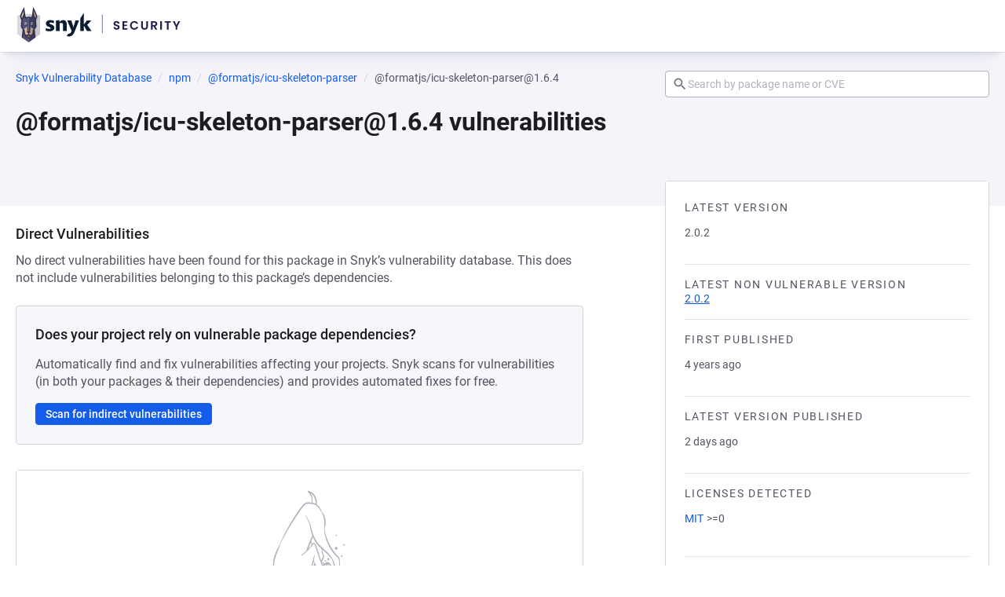

--- FILE ---
content_type: text/javascript; charset=utf-8
request_url: https://security.snyk.io/_nuxt/BwNIDUCA.js
body_size: 1132
content:
import{d as b,x as h,l as _,p as P,s as v,h as w,u as i,q as x,y as L,o as D}from"./B10v2deX.js";import{u as M}from"./B3_r3kVF.js";import{P as $}from"./B_hEdEAJ.js";import{r as B,e as I,g as N}from"./BAqjY8PJ.js";import{g}from"./Dt8h8E89.js";import{c as S,a as V}from"./B73FrRyL.js";import"./vDTsVfpL.js";import"./BBTysRo7.js";import"./Dlk9qZjz.js";import"./fA_VbwUS.js";import"./N3esMSj6.js";import"./DYO6DVyn.js";import"./Bf8XBRdc.js";import"./NT0i5W2D.js";import"./DZBZYImE.js";import"./C5Fh_Dn1.js";import"./DXKr2vrb.js";import"./hXAOgJs3.js";import"./vqs_caNT.js";import"./D-uRnM-a.js";import"./LVQMYuu0.js";import"./BiGt9ICv.js";import"./DPamYIYN.js";import"./DuLd-eim.js";import"./G6zhG1di.js";import"./CAJOC7oH.js";import"./D4LwarlF.js";import"./Axx54i3a.js";(function(){try{var n=typeof window<"u"?window:typeof global<"u"?global:typeof self<"u"?self:{},a=new n.Error().stack;a&&(n._sentryDebugIds=n._sentryDebugIds||{},n._sentryDebugIds[a]="d1f02ddf-629c-481d-b2a9-6de36f1157b1",n._sentryDebugIdIdentifier="sentry-dbid-d1f02ddf-629c-481d-b2a9-6de36f1157b1")}catch{}})();const ie=b({__name:"[package-version]",async setup(n){let a,p;const c=h(),d=_(),k=c.params.packageManagerName,e=c.params.packageName,u=c.params.ecosystem,o=c.params.packageVersion,t=B(k,u),{data:l}=([a,p]=P(async()=>x("package-data",async()=>{try{return await d.$getPackage({packageManager:t,packageName:e,packageParams:{packageVersion:o,include:"vulnerabilities.description"}})}catch{const s=t?{href:S(t,e),prefix:"Try refreshing the page or view the",text:`main ${e} page`}:null;throw L({statusCode:404,statusMessage:"Package not found",data:{customTitle:"Package version data not available",customDescription:"We couldn`t retrieve the data for this version",backLink:{href:s,text:"Go to Snyk Vulnerability DB list page"}}})}})),a=await a,p(),a),{packageManager:f}=I(t),m=N({packageManager:f,packageName:e,language:t.ecosystem,packageVersion:o});return v(()=>{const r=`${e} ${o} vulnerabilities`,s=`Learn more about known ${e} ${o} vulnerabilities and licenses detected.`,y=`https://security.snyk.io${V(t,e,o)}`;return{title:r,meta:[{name:"title",content:`${r} | Snyk`},{name:"description",content:s},{property:"og:title",content:`${r} | Snyk`},{property:"og:description",content:s},{name:"twitter:title",content:`${r} | Snyk`},{name:"twitter:description",content:s}],link:[{rel:"canonical",href:y}],script:[{type:"application/ld+json",innerHTML:JSON.stringify({"@context":"http://schema.org","@type":"BreadcrumbList",itemListElement:g(m)})}]}}),M({"@context":"https://schema.org","@type":"BreadcrumbList",itemListElement:g(m)}),(r,s)=>(D(),w($,{"package-manager":i(t),"package-name":i(e),"package-version":i(o),packageData:i(l).data},null,8,["package-manager","package-name","package-version","packageData"]))}});export{ie as default};
